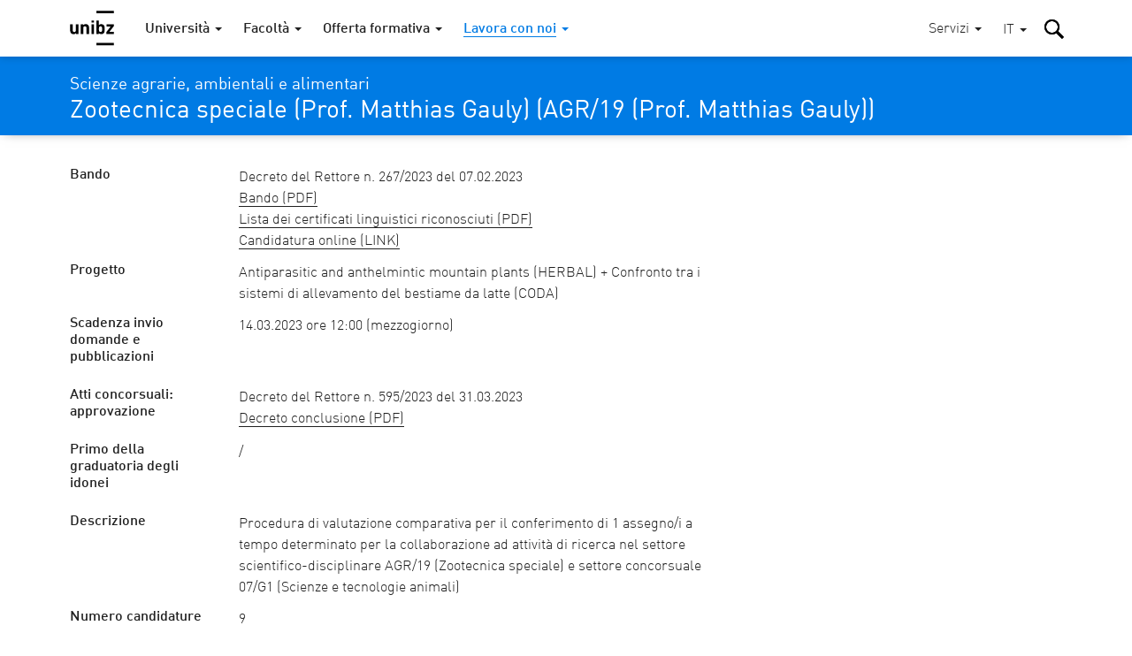

--- FILE ---
content_type: text/html; charset=utf-8
request_url: https://www.unibz.it/it/home/position-calls/positions-for-academic-staff/6292-animal-science-prof-matthias-gauly?group=18
body_size: 11186
content:
<!DOCTYPE html><html lang="it-IT"> <head> <base href="https://www.unibz.it/"><!--[if lte IE 6]></base><![endif]--> <title>Zootecnica speciale (Prof. Matthias Gauly) / Libera Università di Bolzano</title> <meta name="viewport" content="width=device-width,user-scalable=yes,initial-scale=1"><meta http-equiv="X-UA-Compatible" content="IE=edge"><meta name="apple-mobile-web-app-title" content="unibz"><meta name="application-name" content="unibz"><meta name="pageId" content="393"><meta name="generator" content="Silverstripe CMS" />
<meta http-equiv="Content-Type" content="text/html; charset=utf-8" />

    <link rel="alternate" hreflang="de-de" href="https://www.unibz.it/de/home/position-calls/positions-for-academic-staff/" />

    <link rel="alternate" hreflang="en-gb" href="https://www.unibz.it/en/home/position-calls/positions-for-academic-staff/" />

    <link rel="alternate" hreflang="it-it" href="https://www.unibz.it/it/home/position-calls/positions-for-academic-staff/" />

 <link rel="canonical" href="https://www.unibz.it/it/home/position-calls/positions-for-academic-staff/6292-zootecnica-speciale-prof-matthias-gauly?group=18"><meta property="og:type" content="website"><meta property="og:url" content="https://www.unibz.it/it/home/position-calls/positions-for-academic-staff/6292-zootecnica-speciale-prof-matthias-gauly?group=18"><meta name="twitter:url" content="https://www.unibz.it/it/home/position-calls/positions-for-academic-staff/6292-zootecnica-speciale-prof-matthias-gauly?group=18"><meta property="og:locale" content="it_IT">  <meta property="og:title" content="Reclutamento di personale accademico | Zootecnica speciale (Prof. Matthias Gauly)"><meta name="twitter:title" content="Reclutamento di personale accademico | Zootecnica speciale (Prof. Matthias Gauly)">    <meta property="og:image" content="https://www.unibz.it/assets/Images/1-University/unibz-jobs-hiring__FocusFillMaxWyItMC4wMSIsIi0wLjUxIiwxMjAwLDYzMF0.jpg"><meta name="twitter:image" content="https://www.unibz.it/assets/Images/1-University/unibz-jobs-hiring__FocusFillMaxWyItMC4wMSIsIi0wLjUxIiwxMjAwLDYzMF0.jpg">    <meta property="og:description" content="Procedura di valutazione comparativa per il conferimento di 1 assegno/i a tempo determinato per la collaborazione ad attività di ricerca nel settore scientifico-disciplinare AGR/19 (Zootecnica speciale) e settore concorsuale 07/G1 (Scienze e tecnologie animali)"><meta name="twitter:description" content="Procedura di valutazione comparativa per il conferimento di 1 assegno/i a tempo determinato per la collaborazione ad attività di ricerca nel settore scientifico-disciplinare AGR/19 (Zootecnica speciale) e settore concorsuale 07/G1 (Scienze e tecnologie animali)">  <meta name="twitter:card" content="summary_large_image">  <meta property="fb:app_id" content="129752476166">  <link rel="preload" href="_resources/themes/unibz/fonts/DINWebPro.woff" as="font" type="font/woff" crossorigin><link rel="preload" href="_resources/themes/unibz/fonts/DINWebPro-Light.woff" as="font" type="font/woff" crossorigin><link rel="preload" href="_resources/themes/unibz/fonts/DINWebPro-Medium.woff" as="font" type="font/woff" crossorigin>    <meta name="breakpoints-helper" content="bph" class="breakpoints-helper js-breakpoints"><meta name="referrer" content="no-referrer"><meta name="google-site-verification" content="JaftJ11qwjQsvVaJ9oi8A5zb65fcNYEb0L2ep3CD4ns">  <link rel="apple-touch-icon" sizes="57x57" href="_resources/themes/unibz/images/fav/apple-touch-icon-57x57.png"><link rel="apple-touch-icon" sizes="60x60" href="_resources/themes/unibz/images/fav/apple-touch-icon-60x60.png"><link rel="apple-touch-icon" sizes="72x72" href="_resources/themes/unibz/images/fav/apple-touch-icon-72x72.png"><link rel="apple-touch-icon" sizes="76x76" href="_resources/themes/unibz/images/fav/apple-touch-icon-76x76.png"><link rel="apple-touch-icon" sizes="114x114" href="_resources/themes/unibz/images/fav/apple-touch-icon-114x114.png"><link rel="apple-touch-icon" sizes="120x120" href="_resources/themes/unibz/images/fav/apple-touch-icon-120x120.png"><link rel="apple-touch-icon" sizes="144x144" href="_resources/themes/unibz/images/fav/apple-touch-icon-144x144.png"><link rel="apple-touch-icon" sizes="152x152" href="_resources/themes/unibz/images/fav/apple-touch-icon-152x152.png"><link rel="apple-touch-icon" sizes="180x180" href="_resources/themes/unibz/images/fav/apple-touch-icon-180x180.png"><link rel="icon" type="image/png" href="_resources/themes/unibz/images/fav/favicon-32x32.png" sizes="32x32"><link rel="icon" type="image/png" href="_resources/themes/unibz/images/fav/favicon-194x194.png" sizes="194x194"><link rel="icon" type="image/png" href="_resources/themes/unibz/images/fav/favicon-96x96.png" sizes="96x96"><link rel="icon" type="image/png" href="_resources/themes/unibz/images/fav/android-chrome-192x192.png" sizes="192x192"><link rel="icon" type="image/png" href="_resources/themes/unibz/images/fav/favicon-16x16.png" sizes="16x16"><link rel="shortcut icon" href="_resources/themes/unibz/images/fav/favicon.ico"><link rel="manifest" href="_resources/themes/unibz/images/fav/manifest.json"><meta name="msapplication-TileColor" content="#007be4"><meta name="msapplication-TileImage" content="_resources/themes/unibz/images/fav/mstile-144x144.png"><meta name="msapplication-config" content="_resources/themes/unibz/images/fav/browserconfig.xml"><link rel="mask-icon" href="_resources/themes/unibz/images/fav/safari-pinned-tab.svg" color="#007be4"><link rel="preload" href="/_resources/themes/unibz/css/main.css?m=1769344258" as="style">    <link rel="stylesheet" type="text/css" href="/_resources/themes/unibz/css/main.css?m=1769344258" />
</head> <body class="l-frame  " data-token="b4532ed9709cd17d8582fb1406402c92aadf9a36"> <header class="header js-header"><a href="/it/home/position-calls/positions-for-academic-staff/6292-animal-science-prof-matthias-gauly?group=18#MainContent" class="header_skipLink"> Skip to content </a><div class="header_inner l-container">  <h1 class="header_logo"><a class="header_logoLink" href="/it/"><span class="u-sr-only">Libera Università di Bolzano</span>  <svg class="logo " xmlns="http://www.w3.org/2000/svg" viewBox="0 0 65 52"><path d="M38.9 0.2h25.7v3.6H38.9V0.2zM12.6 34.5H9v-1.3c-1 1-2.2 1.5-3.6 1.5 -1.4 0-2.6-0.4-3.5-1.3 -1-1-1.5-2.4-1.5-4.1V20h3.7v8.8c0 0.9 0.3 1.6 0.8 2.1 0.4 0.4 1 0.6 1.6 0.6 0.7 0 1.2-0.2 1.6-0.6 0.5-0.5 0.8-1.1 0.8-2.1V20h3.7V34.5M28.2 34.5h-3.7v-8.8c0-0.9-0.3-1.6-0.8-2.1 -0.4-0.4-1-0.6-1.6-0.6 -0.7 0-1.2 0.2-1.6 0.6 -0.5 0.5-0.8 1.2-0.8 2.1v8.8H16V20h3.6v1.3c1-1 2.2-1.5 3.7-1.5 1.4 0 2.6 0.4 3.5 1.3 1 1 1.5 2.4 1.5 4.1V34.5M31.7 14.6h3.7v2.9h-3.7V14.6zM31.7 20h3.7v14.5h-3.7V20zM51.2 27.2c0 1.5-0.1 2.6-0.2 3.3 -0.2 1.2-0.6 2.1-1.3 2.8 -0.9 0.9-2.1 1.3-3.6 1.3 -1.5 0-2.7-0.5-3.6-1.5v1.4h-3.5V14.7h3.7v6.6c0.9-1 2-1.4 3.5-1.4 1.5 0 2.7 0.4 3.5 1.3 0.7 0.6 1.1 1.6 1.3 2.8C51.1 24.7 51.2 25.8 51.2 27.2M47.5 27.2c0-1.3-0.1-2.2-0.3-2.8 -0.4-0.9-1.1-1.4-2.1-1.4 -1.1 0-1.8 0.5-2.1 1.4 -0.2 0.6-0.3 1.5-0.3 2.8 0 1.3 0.1 2.2 0.3 2.8 0.4 0.9 1.1 1.4 2.1 1.4 1.1 0 1.8-0.5 2.1-1.4C47.4 29.4 47.5 28.5 47.5 27.2M64.6 34.5H53.5v-2.7l6.5-8.5h-6.1V20h10.8v2.8L58 31.3h6.6V34.5M38.9 47.4h25.7V51H38.9V47.4z"/></svg>  </a></h1><div class="header_item header_item-mobile"><a href="/it/home/position-calls/positions-for-academic-staff/6292-animal-science-prof-matthias-gauly?group=18#" role="button" class="header_trigger js-header-toggler" data-target="#MainNav" data-block-scroll aria-label="Seleziona menù principale"><span class="header_triggerBurger"></span></a></div> <div class="nav js-header-target js-nav js-nav-themeItem noindex header_nav" id="MainNav" data-parent-id="#MainNav"><div class="nav_cover js-nav-themeItem noindex"></div><nav class="nav_inner"><ul class="nav_mainList">   <li class="nav_mainItem">       <a class="nav_mainLink js-nav-toggler has-navArrow " data-section="false" href="/it/" data-target="#Item-home-1"  ><span>Università</span></a><div class="nav_subContainer nav_subContainer-main js-nav-target noindex" id="Item-home-1"><ul class="nav_subList nav_subList-main">  <li class="nav_subItem"><a class="nav_subLink nav_subLink-large" href="/it/home/profile/"><span>Profilo</span> </a>  </li>  <li class="nav_subItem"><a class="nav_subLink nav_subLink-large" href="/it/home/organisation/"><span>Organizzazione</span> </a>  </li>  <li class="nav_subItem"><a class="nav_subLink nav_subLink-large" href="/it/home/research/"><span>Ricerca</span> </a>  </li>  <li class="nav_subItem"><a class="nav_subLink nav_subLink-large" href="/it/home/companies-and-partnerships/"><span>Aziende e cooperazioni</span> </a>  </li>  <li class="nav_subItem"><a class="nav_subLink nav_subLink-large" href="/it/home/sunrise-alliance/"><span>Alleanza SUNRISE</span> </a>  </li>  <li class="nav_subItem"><a class="nav_subLink nav_subLink-large" href="/it/home/sustainability-unibz/"><span>Sostenibilità a unibz</span> </a>  </li>  <li class="nav_subItem"><a class="nav_subLink nav_subLink-large" href="/it/home/third-mission/"><span>Terza missione</span> </a>  </li>  <li class="nav_subItem"><a class="nav_subLink nav_subLink-large" href="/it/home/alumni/"><span>Alumni</span> </a>  </li>  <li class="nav_subItem"><a class="nav_subLink nav_subLink-large" href="/it/home/position-calls/"><span>Lavora con noi</span> </a>  </li>  <li class="nav_subItem"><a class="nav_subLink nav_subLink-large" href="/it/home/assignments/"><span>Conferimento incarichi e gare</span> </a>  </li>  <li class="nav_subItem"><a class="nav_subLink nav_subLink-large" href="https://www.unibzmagazine.it"><span>Magazine</span> </a>  </li>  <li class="nav_subItem"><a class="nav_subLink nav_subLink-large" href="/it/home/5x1000/"><span>5x1000 e donazioni</span> </a>  </li>  <li class="nav_subItem"><a class="nav_subLink nav_subLink-large" href="/it/home/quality-assurance/"><span> Assicurazione Qualità</span> </a>  </li>  </ul></div>    </li>  <li class="nav_mainItem">       <a class="nav_mainLink js-nav-toggler has-navArrow " data-section="false" href="/it/faculties/" data-target="#Item-faculties-2"  ><span>Facoltà</span></a><div class="nav_subContainer nav_subContainer-main js-nav-target noindex" id="Item-faculties-2"><ul class="nav_subList nav_subList-main">  <li class="nav_subItem"><a class="nav_subLink nav_subLink-large" href="/it/faculties/agricultural-environmental-food-sciences/"><span>Scienze agrarie, ambientali e alimentari</span> </a>  </li>  <li class="nav_subItem"><a class="nav_subLink nav_subLink-large" href="/it/faculties/design-art/"><span>Design e Arti</span> </a>  </li>  <li class="nav_subItem"><a class="nav_subLink nav_subLink-large" href="/it/faculties/economics-management/"><span>Economia</span> </a>  </li>  <li class="nav_subItem"><a class="nav_subLink nav_subLink-large" href="/it/faculties/education/"><span>Scienze della Formazione</span> </a>  </li>  <li class="nav_subItem"><a class="nav_subLink nav_subLink-large" href="/it/faculties/engineering/"><span>Ingegneria</span> </a>  </li>  </ul></div>    </li>  <li class="nav_mainItem">    <a class="nav_mainLink js-nav-toggler has-navArrow" href="/it/offerta-formativa/" data-target="#SecondaryItem-offerta-formativa-3"><span>Offerta formativa</span></a><div class="nav_subContainer nav_subContainer-main js-nav-target noindex" id="SecondaryItem-offerta-formativa-3"><ul class="nav_subList nav_subList-main">  <li class="nav_subItem nav_subItem-inline">  <a class="nav_subLink nav_subLink-inline has-navArrow js-nav-subToggler" href="/it/faculties/agricultural-environmental-food-sciences/bachelor-food-enogastronomy-sciences/" data-section="false" data-target="#TertiaryItem-Bachelor-0"><span>  Laurea  </span></a><div class="nav_subContainer nav_subContainer-grid js-nav-subTarget noindex" id="TertiaryItem-Bachelor-0"><ul class="nav_subList nav_subList-grid">  <li class="nav_subItem nav_subItem-grid"><a class="nav_subLink" href="/it/faculties/agricultural-environmental-food-sciences/bachelor-food-enogastronomy-sciences/"><span class="u-fw-bold nav_subLabel">AGR</span> <span>  Scienze alimentari ed enogastronomiche  </span></a></li>  <li class="nav_subItem nav_subItem-grid"><a class="nav_subLink" href="/it/faculties/agricultural-environmental-food-sciences/bachelor-sustainable-agriculture-forestry-mountain-environments/"><span class="u-fw-bold nav_subLabel">AGR</span> <span>  Agricoltura sostenibile e Gestione forestale in Ambiente montano  </span></a></li>  <li class="nav_subItem nav_subItem-grid"><a class="nav_subLink" href="/it/faculties/design-art/bachelor-art/"><span class="u-fw-bold nav_subLabel">DES</span> <span>  Design e Arti - Curriculum Arte  </span></a></li>  <li class="nav_subItem nav_subItem-grid"><a class="nav_subLink" href="/it/faculties/design-art/bachelor-design/"><span class="u-fw-bold nav_subLabel">DES</span> <span>  Design e Arti - Curriculum Design  </span></a></li>  <li class="nav_subItem nav_subItem-grid"><a class="nav_subLink" href="/it/faculties/economics-management/bachelor-economics-management/"><span class="u-fw-bold nav_subLabel">ECO</span> <span>  Economia e Management  </span></a></li>  <li class="nav_subItem nav_subItem-grid"><a class="nav_subLink" href="/it/faculties/economics-management/bachelor-economics-politics-ethics/"><span class="u-fw-bold nav_subLabel">ECO</span> <span>  Economia, Politica ed Etica  </span></a></li>  <li class="nav_subItem nav_subItem-grid"><a class="nav_subLink" href="/it/faculties/economics-management/bachelor-tourism-sport-event-management/"><span class="u-fw-bold nav_subLabel">ECO</span> <span>  Management del Turismo, dello Sport e degli Eventi  </span></a></li>  <li class="nav_subItem nav_subItem-grid"><a class="nav_subLink" href="/it/faculties/education/bachelor-communication-sciences-culture/"><span class="u-fw-bold nav_subLabel">EDU</span> <span>  Scienze della Comunicazione e Cultura  </span></a></li>  <li class="nav_subItem nav_subItem-grid"><a class="nav_subLink" href="/it/faculties/education/bachelor-social-education/"><span class="u-fw-bold nav_subLabel">EDU</span> <span>  Scienze dell&#039;Educazione  </span></a></li>  <li class="nav_subItem nav_subItem-grid"><a class="nav_subLink" href="/it/faculties/education/bachelor-social-work/"><span class="u-fw-bold nav_subLabel">EDU</span> <span>  Servizio sociale  </span></a></li>  <li class="nav_subItem nav_subItem-grid"><a class="nav_subLink" href="/it/faculties/engineering/bachelor-computer-science/"><span class="u-fw-bold nav_subLabel">ENG</span> <span>  Informatica  </span></a></li>  <li class="nav_subItem nav_subItem-grid"><a class="nav_subLink" href="/it/faculties/engineering/bachelor-electronic-information-engineering/"><span class="u-fw-bold nav_subLabel">ENG</span> <span>  Ingegneria elettronica e dell’Informazione  </span></a></li>  <li class="nav_subItem nav_subItem-grid"><a class="nav_subLink" href="/it/faculties/engineering/bachelor-industrial-mechanical-engineering/"><span class="u-fw-bold nav_subLabel">ENG</span> <span>  Ingegneria industriale meccanica  </span></a></li>  <li class="nav_subItem nav_subItem-grid"><a class="nav_subLink" href="/it/faculties/engineering/bachelor-informatics-management-digital-business/"><span class="u-fw-bold nav_subLabel">ENG</span> <span>  Informatica e Management delle Aziende digitali  </span></a></li>  <li class="nav_subItem nav_subItem-grid"><a class="nav_subLink" href="/it/faculties/engineering/bachelor-wood-technology/"><span class="u-fw-bold nav_subLabel">ENG</span> <span>  Tecnologie del Legno  </span></a></li>  </ul></div>  </li>  <li class="nav_subItem nav_subItem-inline">  <a class="nav_subLink nav_subLink-inline has-navArrow js-nav-subToggler" href="/it/faculties/agricultural-environmental-food-sciences/master-environmental-management-mountain-areas/" data-section="false" data-target="#TertiaryItem-Master-1"><span>  Laurea magistrale  </span></a><div class="nav_subContainer nav_subContainer-grid js-nav-subTarget noindex" id="TertiaryItem-Master-1"><ul class="nav_subList nav_subList-grid">  <li class="nav_subItem nav_subItem-grid"><a class="nav_subLink" href="/it/faculties/agricultural-environmental-food-sciences/master-environmental-management-mountain-areas/"><span class="u-fw-bold nav_subLabel">AGR</span> <span>  Environmental Management of Mountain Areas  </span></a></li>  <li class="nav_subItem nav_subItem-grid"><a class="nav_subLink" href="/it/faculties/agricultural-environmental-food-sciences/master-food-sciences-innovation-authenticity/"><span class="u-fw-bold nav_subLabel">AGR</span> <span>  Food Sciences for Innovation and Authenticity  </span></a></li>  <li class="nav_subItem nav_subItem-grid"><a class="nav_subLink" href="/it/faculties/agricultural-environmental-food-sciences/master-horticultural-science/"><span class="u-fw-bold nav_subLabel">AGR</span> <span>  Horticultural Science (IMaHS)  </span></a></li>  <li class="nav_subItem nav_subItem-grid"><a class="nav_subLink" href="/it/faculties/agricultural-environmental-food-sciences/master-smart-sustainable-agriculture-systems-mountain-areas/"><span class="u-fw-bold nav_subLabel">AGR</span> <span>  Smart Sustainable Agriculture Systems in Mountain Areas  </span></a></li>  <li class="nav_subItem nav_subItem-grid"><a class="nav_subLink" href="/it/faculties/agricultural-environmental-food-sciences/master-viticulture-enology-wine-marketing/"><span class="u-fw-bold nav_subLabel">AGR</span> <span>  Viticulture, Enology and Wine Marketing  </span></a></li>  <li class="nav_subItem nav_subItem-grid"><a class="nav_subLink" href="/it/faculties/design-art/master-critical-creative-practices/"><span class="u-fw-bold nav_subLabel">DES</span> <span>  Critical Creative Practices  </span></a></li>  <li class="nav_subItem nav_subItem-grid"><a class="nav_subLink" href="/it/faculties/design-art/master-eco-social-design/"><span class="u-fw-bold nav_subLabel">DES</span> <span>  Eco-Social Design  </span></a></li>  <li class="nav_subItem nav_subItem-grid"><a class="nav_subLink" href="/it/faculties/economics-management/master-accounting-finance/"><span class="u-fw-bold nav_subLabel">ECO</span> <span>  Accounting e Finanza  </span></a></li>  <li class="nav_subItem nav_subItem-grid"><a class="nav_subLink" href="/it/faculties/economics-management/master-data-analytics-economics-management/"><span class="u-fw-bold nav_subLabel">ECO</span> <span>  Data Analytics for Economics and Management  </span></a></li>  <li class="nav_subItem nav_subItem-grid"><a class="nav_subLink" href="/it/faculties/economics-management/master-entrepreneurship-innovation/"><span class="u-fw-bold nav_subLabel">ECO</span> <span>  Entrepreneurship and Innovation  </span></a></li>  <li class="nav_subItem nav_subItem-grid"><a class="nav_subLink" href="/it/faculties/economics-management/master-public-policy-innovative-governance/"><span class="u-fw-bold nav_subLabel">ECO</span> <span>  Politiche pubbliche e Governance innovativa  </span></a></li>  <li class="nav_subItem nav_subItem-grid"><a class="nav_subLink" href="/it/faculties/economics-management/master-tourism-management/"><span class="u-fw-bold nav_subLabel">ECO</span> <span>  Tourism Management  </span></a></li>  <li class="nav_subItem nav_subItem-grid"><a class="nav_subLink" href="/it/faculties/education/master-primary-education/"><span class="u-fw-bold nav_subLabel">EDU</span> <span>  Scienze della Formazione primaria  </span></a></li>  <li class="nav_subItem nav_subItem-grid"><a class="nav_subLink" href="/it/faculties/education/master-social-work-social-policy/"><span class="u-fw-bold nav_subLabel">EDU</span> <span>  Lavoro sociale e Politiche sociali  </span></a></li>  <li class="nav_subItem nav_subItem-grid"><a class="nav_subLink" href="/it/faculties/engineering/master-computing-data-science/"><span class="u-fw-bold nav_subLabel">ENG</span> <span>  Computing for Data Science  </span></a></li>  <li class="nav_subItem nav_subItem-grid"><a class="nav_subLink" href="/it/faculties/engineering/master-energy-engineering/"><span class="u-fw-bold nav_subLabel">ENG</span> <span>  Energy Engineering  </span></a></li>  <li class="nav_subItem nav_subItem-grid"><a class="nav_subLink" href="/it/faculties/engineering/master-industrial-mechanical-engineering/"><span class="u-fw-bold nav_subLabel">ENG</span> <span>  Industrial Mechanical Engineering  </span></a></li>  <li class="nav_subItem nav_subItem-grid"><a class="nav_subLink" href="/it/faculties/engineering/master-smart-technologies-sports-health/"><span class="u-fw-bold nav_subLabel">ENG</span> <span>  Smart Technologies for Sports and Health    </span></a></li>  <li class="nav_subItem nav_subItem-grid"><a class="nav_subLink" href="/it/faculties/engineering/master-software-engineering/"><span class="u-fw-bold nav_subLabel">ENG</span> <span>  Software Engineering  </span></a></li>  </ul></div>  </li>  <li class="nav_subItem nav_subItem-inline">  <a class="nav_subLink nav_subLink-inline has-navArrow js-nav-subToggler" href="/it/faculties/agricultural-environmental-food-sciences/master-sustainable-management-geo-hydrological-risk-mountain-areas/" data-section="false" data-target="#TertiaryItem-ExecutiveMaster-2"><span>  Executive Master  </span></a><div class="nav_subContainer nav_subContainer-grid js-nav-subTarget noindex" id="TertiaryItem-ExecutiveMaster-2"><ul class="nav_subList nav_subList-grid">  <li class="nav_subItem nav_subItem-grid"><a class="nav_subLink" href="/it/faculties/agricultural-environmental-food-sciences/master-sustainable-management-geo-hydrological-risk-mountain-areas/"><span class="u-fw-bold nav_subLabel">AGR</span> <span>  Gestione sostenibile del Rischio idro-geologico in Ambienti montani  </span></a></li>  <li class="nav_subItem nav_subItem-grid"><a class="nav_subLink" href="/it/faculties/design-art/1st-level-master-future-art-museums/"><span class="u-fw-bold nav_subLabel">DES</span> <span>  Future of Art Museums – FOAM  </span></a></li>  <li class="nav_subItem nav_subItem-grid"><a class="nav_subLink" href="/it/faculties/economics-management/master-digital-socially-sustainable-human-resources-management/"><span class="u-fw-bold nav_subLabel">ECO</span> <span>  Gestione digitale e socialmente sostenibile delle Risorse umane   </span></a></li>  <li class="nav_subItem nav_subItem-grid"><a class="nav_subLink" href="/it/faculties/economics-management/master-european-public-administration/"><span class="u-fw-bold nav_subLabel">ECO</span> <span>  Amministrazione Pubblica Europea per le nuove Generazioni  </span></a></li>  <li class="nav_subItem nav_subItem-grid"><a class="nav_subLink" href="/it/faculties/education/master-edenspaces/"><span class="u-fw-bold nav_subLabel">EDU</span> <span>  Progettazione di Paesaggi educanti tra Pedagogia, Architettura e Design in Dialogo con la Natura – EDENSPACES  </span></a></li>  <li class="nav_subItem nav_subItem-grid"><a class="nav_subLink" href="/it/faculties/engineering/master-fire-safety-engineering/"><span class="u-fw-bold nav_subLabel">ENG</span> <span>  Fire Safety Engineering  </span></a></li>  </ul></div>  </li>  <li class="nav_subItem nav_subItem-inline">  <a class="nav_subLink nav_subLink-inline has-navArrow js-nav-subToggler" href="/it/faculties/agricultural-environmental-food-sciences/phd-in-food-engineering-and-biotechnology/" data-section="false" data-target="#TertiaryItem-PhD-3"><span>  Dottorato di ricerca  </span></a><div class="nav_subContainer nav_subContainer-grid js-nav-subTarget noindex" id="TertiaryItem-PhD-3"><ul class="nav_subList nav_subList-grid">  <li class="nav_subItem nav_subItem-grid"><a class="nav_subLink" href="/it/faculties/agricultural-environmental-food-sciences/phd-in-food-engineering-and-biotechnology/"><span class="u-fw-bold nav_subLabel">AGR</span> <span>  Food Engineering and Biotechnology  </span></a></li>  <li class="nav_subItem nav_subItem-grid"><a class="nav_subLink" href="/it/faculties/agricultural-environmental-food-sciences/phd-mountain-environment-agriculture/"><span class="u-fw-bold nav_subLabel">AGR</span> <span>  Mountain Environment and Agriculture  </span></a></li>  <li class="nav_subItem nav_subItem-grid"><a class="nav_subLink" href="/it/faculties/design-art/phd-experimental-research-design-art-technologies/"><span class="u-fw-bold nav_subLabel">DES</span> <span>  Experimental Research through Design, Art and Technologies  </span></a></li>  <li class="nav_subItem nav_subItem-grid"><a class="nav_subLink" href="/it/faculties/economics-management/phd-economics-finance/"><span class="u-fw-bold nav_subLabel">ECO</span> <span>  Economics and Finance  </span></a></li>  <li class="nav_subItem nav_subItem-grid"><a class="nav_subLink" href="/it/faculties/economics-management/phd-in-management/"><span class="u-fw-bold nav_subLabel">ECO</span> <span>  Management  </span></a></li>  <li class="nav_subItem nav_subItem-grid"><a class="nav_subLink" href="/it/faculties/education/phd-education-social-sciences/"><span class="u-fw-bold nav_subLabel">EDU</span> <span>  Scienze Educative e Sociali  </span></a></li>  <li class="nav_subItem nav_subItem-grid"><a class="nav_subLink" href="/it/faculties/education/phd-linguistics/"><span class="u-fw-bold nav_subLabel">EDU</span> <span>  Linguistica  </span></a></li>  <li class="nav_subItem nav_subItem-grid"><a class="nav_subLink" href="/it/faculties/engineering/phd-advanced-systems-engineering/"><span class="u-fw-bold nav_subLabel">ENG</span> <span>  Advanced-Systems Engineering  </span></a></li>  <li class="nav_subItem nav_subItem-grid"><a class="nav_subLink" href="/it/faculties/engineering/phd-computer-science/"><span class="u-fw-bold nav_subLabel">ENG</span> <span>  Computer Science  </span></a></li>  <li class="nav_subItem nav_subItem-grid"><a class="nav_subLink" href="/it/faculties/engineering/phd-sustainable-energy-technologies/"><span class="u-fw-bold nav_subLabel">ENG</span> <span>  Sustainable Energy and Technologies  </span></a></li>  </ul></div>  </li>  <li class="nav_subItem nav_subItem-inline">  <a class="nav_subLink nav_subLink-inline has-navArrow js-nav-subToggler" href="/it/faculties/education/training-courses-60-cfu/" data-section="false" data-target="#TertiaryItem-LifelongLearning-4"><span>  Apprendimento permanente  </span></a><div class="nav_subContainer nav_subContainer-grid js-nav-subTarget noindex" id="TertiaryItem-LifelongLearning-4"><ul class="nav_subList nav_subList-grid">  <li class="nav_subItem nav_subItem-grid"><a class="nav_subLink" href="/it/faculties/education/training-courses-60-cfu/"><span class="u-fw-bold nav_subLabel">EDU</span> <span>  Percorsi di Formazione iniziale dei Docenti della Scuola secondaria di primo e secondo Grado in Lingua Italiana  </span></a></li>  <li class="nav_subItem nav_subItem-grid"><a class="nav_subLink" href="/it/faculties/education/antropolad/"><span class="u-fw-bold nav_subLabel">EDU</span> <span>  Corso di alta formazione in Lingua e Cultura ladina e Antropologia alpina (ANTROPOLAD)  </span></a></li>  <li class="nav_subItem nav_subItem-grid"><a class="nav_subLink" href="/it/faculties/education/training-course-teaching-qualification-procedure/"><span class="u-fw-bold nav_subLabel">EDU</span> <span>  Percorso formativo per la Procedura Abilitante  </span></a></li>  <li class="nav_subItem nav_subItem-grid"><a class="nav_subLink" href="/it/faculties/education/training-course-substantial-suitability/"><span class="u-fw-bold nav_subLabel">EDU</span> <span>  Percorso formativo per l’Idoneità Sostanziale  </span></a></li>  <li class="nav_subItem nav_subItem-grid"><a class="nav_subLink" href="/it/faculties/education/training-course-primary-school-german-teachers/"><span class="u-fw-bold nav_subLabel">EDU</span> <span>  Corso di formazione per insegnanti di tedesco seconda lingua della scuola primaria in lingua italiana della Provincia di Bolzano  </span></a></li>  <li class="nav_subItem nav_subItem-grid"><a class="nav_subLink" href="/it/faculties/education/teaching-children-special-needs/"><span class="u-fw-bold nav_subLabel">EDU</span> <span>  Percorsi di specializzazione per il sostegno agli alunni e alle alunne con disabilità della scuola dell’infanzia e primaria e della scuola secondaria di I e II grado  </span></a></li>  <li class="nav_subItem nav_subItem-grid"><a class="nav_subLink" href="/it/faculties/engineering/edih-training-artificial-intelligence/"><span class="u-fw-bold nav_subLabel">ENG</span> <span>  EDIH Training - Intelligenza Artificiale  </span></a></li>  <li class="nav_subItem nav_subItem-grid"><a class="nav_subLink" href="/it/faculties/further-courses/studium-generale/"><span class="u-fw-bold nav_subLabel">LLL</span> <span>  Studium Generale  </span></a></li>  <li class="nav_subItem nav_subItem-grid"><a class="nav_subLink" href="/it/faculties/further-courses/senior-students/"><span class="u-fw-bold nav_subLabel">LLL</span> <span>  Senior Students  </span></a></li>  <li class="nav_subItem nav_subItem-grid"><a class="nav_subLink" href="/it/faculties/further-courses/junior-uni/"><span class="u-fw-bold nav_subLabel">LLL</span> <span>  Junior Uni  </span></a></li>  </ul></div>  </li>  </ul></div>    </li>      <li class="nav_mainItem">     <a class="nav_mainLink js-nav-toggler has-navArrow nav_mainLink-theme is-section" data-section="true" href="/it/home/position-calls/" data-target="#Item-position-calls-392"  data-theme="true"  ><span>Lavora con noi</span></a><div class="nav_subContainer nav_subContainer-main js-nav-target noindex" id="Item-position-calls-392"><ul class="nav_subList nav_subList-main">  <li class="nav_subItem"><a class="nav_subLink nav_subLink-large is-current" href="/it/home/position-calls/positions-for-academic-staff/"><span>Reclutamento di personale accademico</span> </a>  </li>  <li class="nav_subItem"><a class="nav_subLink nav_subLink-large is-link" href="/it/home/position-calls/positions-for-administrative-staff/"><span>Reclutamento di personale amministrativo</span> </a>  </li>  <li class="nav_subItem"><a class="nav_subLink nav_subLink-large is-link" href="/it/home/position-calls/technical-requirements/"><span>Requisiti tecnici</span> </a>  </li>  </ul></div>  </li>      <li class="nav_mainItem nav_mainItem-push">     <a class="nav_mainLink js-nav-toggler has-navArrow nav_mainLink-utility" data-section="false" href="/it/services/" data-target="#Item-services-6"  ><span>Servizi</span></a><div class="nav_subContainer nav_subContainer-main js-nav-target noindex" id="Item-services-6"><ul class="nav_subList nav_subList-main">  <li class="nav_subItem"><a class="nav_subLink nav_subLink-large" href="/it/services/orientation/"><span>Orientamento</span> </a>  </li>  <li class="nav_subItem"><a class="nav_subLink nav_subLink-large" href="/it/services/info-for-students/"><span>Info per studenti e studentesse unibz</span> </a>  </li>  <li class="nav_subItem"><a class="nav_subLink nav_subLink-large" href="/it/services/orientation/studying-without-barriers/"><span>Studiare senza barriere</span> </a>  </li>  <li class="nav_subItem"><a class="nav_subLink nav_subLink-large" href="/it/services/orientation/students-with-children/"><span>Studiare con figli</span> </a>  </li>  <li class="nav_subItem"><a class="nav_subLink nav_subLink-large" href="/it/applicants/international/incoming-exchange-students/"><span>Incoming Exchange Students</span> </a>  </li>  <li class="nav_subItem"><a class="nav_subLink nav_subLink-large" href="https://my.scientificnet.org/"><span>My SNS (Portale Student*)</span> </a>  </li>  <li class="nav_subItem"><a class="nav_subLink nav_subLink-large" href="/it/services/press/"><span>Stampa</span> </a>  </li>  <li class="nav_subItem"><a class="nav_subLink nav_subLink-large" href="/it/services/library/"><span>Biblioteca</span> </a>  </li>  <li class="nav_subItem"><a class="nav_subLink nav_subLink-large" href="/it/services/language-centre/"><span>Centro linguistico</span> </a>  </li>  <li class="nav_subItem"><a class="nav_subLink nav_subLink-large" href="/it/services/ict-services/"><span>Servizi ICT</span> </a>  </li>  <li class="nav_subItem"><a class="nav_subLink nav_subLink-large" href="/it/services/unishop/"><span>unishop</span> </a>  </li>  <li class="nav_subItem"><a class="nav_subLink nav_subLink-large" href="/it/services/event-management-lecture-halls/"><span>Organizzazione eventi e gestione spazi</span> </a>  </li>  <li class="nav_subItem"><a class="nav_subLink nav_subLink-large" href="/it/services/recognition-foreign-qualifications/"><span>Riconoscimento titoli esteri</span> </a>  </li>  <li class="nav_subItem"><a class="nav_subLink nav_subLink-large" href="/it/timetable/"><span>Orari delle lezioni</span> </a>  </li>  </ul></div>  </li>   </ul></nav></div>  <div class="header_item header_item-first"> <div class="langDropdown noindex">   <a href="/it/home/position-calls/positions-for-academic-staff/6292-animal-science-prof-matthias-gauly?group=18#" role="button" class="langDropdown_trigger js-header-toggler has-navArrow" data-target="#MainLang"><span class="u-sr-only">Seleziona la lingua. Lingua attuale: IT</span><span aria-hidden="true">IT</span> </a>  <ul class="langDropdown_list js-header-target" id="MainLang">      <li class="langDropdown_item"><a class="langDropdown_link" href="/de/home/position-calls/positions-for-academic-staff/6292-animal-science-prof-matthias-gauly?group=18" rel="alternate" hreflang="de-de" aria-label="Auf Deutsch"><span aria-hidden="true">DE</span></a></li>      <li class="langDropdown_item"><a class="langDropdown_link" href="/en/home/position-calls/positions-for-academic-staff/6292-animal-science-prof-matthias-gauly?group=18" rel="alternate" hreflang="en-gb" aria-label="In English"><span aria-hidden="true">EN</span></a></li>          </ul></div> </div><div class="header_item header_item-second"><a href="/it/home/position-calls/positions-for-academic-staff/6292-animal-science-prof-matthias-gauly?group=18#" role="button" class="header_trigger js-header-toggler"  data-target="#MainSearch" data-focus-element=".js-focus-target" aria-label="Seleziona la ricerca"> <svg class="icon icon-search-black header_triggerIcon u-pull-top-quarter"  >  <use xlink:href="_resources/themes/unibz/images/sprite_icons.svg#search-black"></use></svg> <span class="header_triggerBurger header_triggerBurger-closeOnly"></span> </a> <div id="MainSearch" class="mainSearch js-search js-header-target"  data-index="www_unibz_it_n5aq1k2qev_pages_" data-application="N5AQ1K2QEV" data-apikey="e3be08ec2bd482d4db77321b2aecab0e"  ><div class="l-container">  <form class="mainSearch_form" action="https://www.google.de/search" method="get" target="_blank"><input type="text" name="q" class="mainSearch_input js-focus-target" placeholder="Cerca..." autocomplete="off"> <input type="hidden" name="sitesearch" value="https://www.unibz.it/">  <button class="mainSearch_btn" type="submit"> <svg class="icon icon-search-white "  >  <use xlink:href="_resources/themes/unibz/images/sprite_icons.svg#search-white"></use></svg> <span class="u-sr-only"> Cerca </span></button></form><!-- Search results template --><script type="application/javascript" src="/_resources/vendor/unibz/framework/thirdparty/jquery/jquery.js?m=1769344258"></script>
<script type="application/javascript" src="/_resources/themes/unibz/js/vendor/iframemanager.js?m=1769344258"></script>
<script type="application/javascript" src="/_resources/themes/unibz/js/main.js?m=1769344258"></script>
<script id="searchResults" type="text/x-dot-template"><div class="mainSearch_resultsHeader">
        <div class="l-container typography">
          <span>{{=it.totalCount}} Risultati per "{{=it.query}}"</span>
        </div>
      </div>
      <div class="l-container typography">
        {{ if(it.hits.length > 0){ }}
          {{ for (var i = 0; i < it.hits.length; i++) { var hit = it.hits[i]; }}
            <div class="mainSearch_resultItem">
              <a href="{{=hit.url}}" class="mainSearch_resultLink">
                  <h4 class="mainSearch_resultTitle">{{=hit.title}}</h4>
                  <p class="mainSearch_resultExcerpt">{{=hit.excerpt}}</p>
              </a>
            </div>
          {{ } }}
          {{ if(it.hasMoreResults){ }}
            <div class="mainSearch_loadMoreContainer">
              <button class="mainSearch_loadMoreBtn js-load-more" type="button"> Carica più risultati </button>
            </div>
          {{ } }}
        {{ } else { }}
          <div class="mainSearch_resultItem"> Nessun risultato </div>
        {{ } }}
      </div></script><!-- Search Results Container --><div class="mainSearch_results"><div class="mainSearch_resultsContainer"></div></div></form></div></div> </div></div></header> <main class="l-main" id="MainContent"><div class="l-sectionLarge"><div class="heroSmall u-bg-theme"><div class="l-container">  <p class="heroSmall_label">Scienze agrarie, ambientali e alimentari</p> <h1 class="heroSmall_title"><a href="/it/home/position-calls/positions-for-academic-staff/?group=18">Zootecnica speciale (Prof. Matthias Gauly) (AGR/19 (Prof. Matthias Gauly))</a></h1>  </div></div></div><div class="l-section"><div class="l-container">        <div class="typography"><div class="g-row">   <div class="g g-12 g-3@md g-2@lg"><p class="u-push-btm-none u-lh-sm u-push-btm@md"><b>Bando</b></p></div><div class="g g-12 g-9@md g-6@lg">  <p>Decreto del Rettore n. 267/2023 del 07.02.2023</p>       <div class="u-push-btm-half u-pull-top-half">  <p class="u-push-btm-none u-push-rgt-half"><a href="https://webservices.scientificnet.org/rest/uisdata/api/v1/tenders/attachments/65182" target="_blank"><span>  Bando <span class="u-tt-uppercase">(pdf)</span>  </span></a></p>  <p class="u-push-btm-none u-push-rgt-half"><a href="https://webservices.scientificnet.org/rest/uisdata/api/v1/tenders/attachments/65185" target="_blank"><span>  Lista dei certificati linguistici riconosciuti <span class="u-tt-uppercase">(pdf)</span>  </span></a></p>  <p class="u-push-btm-none u-push-rgt-half"><a href="https://unibz.elixforms.it/rwe2/module_preview.jsp?MODULE_TAG=ValutazioneAR_23_267&amp;ELANG=it" target="_blank"><span>  Candidatura online <span class="u-tt-uppercase">(link)</span>  </span></a></p>  </div>    </div></div></div>   <div class="typography"><div class="g-row">   <div class="g g-12 g-3@md g-2@lg"><p class="u-push-btm-none u-lh-sm u-push-btm@md"><b>Progetto</b></p></div><div class="g g-12 g-9@md g-6@lg">  <p>Antiparasitic and anthelmintic mountain plants (HERBAL) + Confronto tra i sistemi di allevamento del bestiame da latte (CODA)</p>         </div></div></div>    <div class="typography"><div class="g-row">   <div class="g g-12 g-3@md g-2@lg"><p class="u-push-btm-none u-lh-sm u-push-btm@md"><b>Scadenza invio domande e pubblicazioni</b></p></div><div class="g g-12 g-9@md g-6@lg">  <p>14.03.2023 ore 12:00 (mezzogiorno)</p>         </div></div></div>      <div class="typography"><div class="g-row">   <div class="g g-12 g-3@md g-2@lg"><p class="u-push-btm-none u-lh-sm u-push-btm@md"><b>Atti concorsuali: approvazione</b></p></div><div class="g g-12 g-9@md g-6@lg">  <p>Decreto del Rettore n. 595/2023 del 31.03.2023</p>       <div class="u-push-btm-half u-pull-top-half">  <p class="u-push-btm-none u-push-rgt-half"><a href="https://webservices.scientificnet.org/rest/uisdata/api/v1/tenders/attachments/66070" target="_blank"><span>  Decreto conclusione <span class="u-tt-uppercase">(pdf)</span>  </span></a></p>  </div>    </div></div></div>   <div class="typography"><div class="g-row">   <div class="g g-12 g-3@md g-2@lg"><p class="u-push-btm-none u-lh-sm u-push-btm@md"><b>Primo della graduatoria degli idonei</b></p></div><div class="g g-12 g-9@md g-6@lg">  <p>/</p>         </div></div></div>    <div class="typography"><div class="g-row">   <div class="g g-12 g-3@md g-2@lg"><p class="u-push-btm-none u-lh-sm u-push-btm@md"><b>Descrizione</b></p></div><div class="g g-12 g-9@md g-6@lg">  <p>Procedura di valutazione comparativa per il conferimento di 1 assegno/i a tempo determinato per la collaborazione ad attività di ricerca nel settore scientifico-disciplinare AGR/19 (Zootecnica speciale) e settore concorsuale 07/G1 (Scienze e tecnologie animali)</p>         </div></div></div>    <div class="typography"><div class="g-row"><div class="g g-12 g-3@md g-2@lg"><p class="u-push-btm-none u-lh-sm u-push-btm@md"><b>Numero candidature</b></p></div><div class="g g-12 g-9@md g-6@lg">  9  </div>  </div></div>    </div></div></main>  <footer id="Organism-Footer" class="footer u-bg-theme"><div class="l-container"> <h2 class="u-sr-only">
  
    <span>Ufficio Personale accademico</span>
  
</h2> <p class="u-h3 u-push-btm u-push-btm-double@lg">Ufficio Personale accademico</p>    <div id="581-Department-25" class="g-row g-clear-2@sm g-clear-4@lg u-push-btm u-pbi-avoid">  <div id="581-Address-120560" class="g g-6@sm g-3@lg u-push-btm-half u-d-none@print"><p>                      <img class="u-img-full lazyload"  src="https://webservices.scientificnet.org/rest/uisdata/api/v1/seats/130/image?w=75&amp;h=56" data-src="https://webservices.scientificnet.org/rest/uisdata/api/v1/seats/130/image?w=335&amp;h=251" loading="lazy"  data-srcset="https://webservices.scientificnet.org/rest/uisdata/api/v1/seats/130/image?w=670&amp;h=503 2x" alt="Piazzetta Franz Innerhofer, 8">                  </p></div>  <div class="g g-6@sm g-3@lg u-push-btm-half"><p class="u-fw-bold">  <a href="/it/home/organisation/personnel-academic-staff/" class="u-td-underline">Ufficio Personale accademico</a>  </p>   <address class="u-pull-top-half">Piazzetta Franz Innerhofer, 8<br>Italia - 39100, Bolzano  <br>Tel <a href="tel:+39 0471 011300">+39 0471 011300</a>     <br><a href="&#109;&#x61;&#105;&#x6c;&#116;&#x6f;&#58;&#x70;&#101;&#x72;&#115;&#x6f;&#110;&#x6e;&#101;&#x6c;&#95;&#x61;&#99;&#x61;&#100;&#x65;&#109;&#x69;&#99;&#x40;&#112;&#x65;&#99;&#x2e;&#117;&#x6e;&#105;&#x62;&#122;&#x2e;&#105;&#x74;">&#112;&#x65;&#114;&#x73;&#111;&#x6e;&#110;&#x65;&#108;&#x5f;&#97;&#x63;&#97;&#x64;&#101;&#x6d;&#105;&#x63;&#64;&#x70;&#101;&#x63;&#46;&#x75;&#110;&#x69;&#98;&#x7a;&#46;&#x69;&#116;</a>  <br><a href="&#109;&#x61;&#105;&#x6c;&#116;&#x6f;&#58;&#x70;&#101;&#x72;&#115;&#x6f;&#110;&#x6e;&#101;&#x6c;&#95;&#x61;&#99;&#x61;&#100;&#x65;&#109;&#x69;&#99;&#x40;&#117;&#x6e;&#105;&#x62;&#122;&#x2e;&#105;&#x74;">&#112;&#x65;&#114;&#x73;&#111;&#x6e;&#110;&#x65;&#108;&#x5f;&#97;&#x63;&#97;&#x64;&#101;&#x6d;&#105;&#x63;&#64;&#x75;&#110;&#x69;&#98;&#x7a;&#46;&#x69;&#116;</a>   </address>   </div>    <div class="g g-6@sm g-3@lg u-push-btm u-d-none@print"> <a class="embed embed-3:2 " href="https://maps.google.com?saddr=My+Location&daddr=46.4979436,11.3494322" target="_blank" style="background: url(/assets/External/Maps/map_97146.jpg) no-repeat 50%; background-size: 688px auto;" title="Ufficio Personale accademico"></a> </div>     <div class="g g-6@sm g-3@lg u-push-btm-half"><p><b>Orari di apertura</b><br>Lu, Ma, Me 10:00-12:00<br>
Gio: 14:00-16:00<br>
Ven: solo online, 10:00 - 12:00
</p></div>  </div>    <div class="g-row u-d-none@print"><div class="g g-7@sm g-6@lg u-push-btm">  <div class="social"><ul class="social_list">  <li class="social_item"><a class="social_link" target="_blank" href="https://www.facebook.com/unibz"> <svg class="icon icon-facebook-brand social_icon"  >  <use xlink:href="_resources/themes/unibz/images/sprite_icons.svg#facebook-brand"></use></svg> <span class="u-sr-only"> Facebook </span></a></li>   <li class="social_item"><a class="social_link" target="_blank" href="https://www.instagram.com/unibz"> <svg class="icon icon-instagram-brand social_icon"  >  <use xlink:href="_resources/themes/unibz/images/sprite_icons.svg#instagram-brand"></use></svg> <span class="u-sr-only"> Instagram </span></a></li>    <li class="social_item"><a class="social_link" target="_blank" href="https://bsky.app/profile/unibz.bsky.social"> <svg class="icon icon-bluesky-brand social_icon"  >  <use xlink:href="_resources/themes/unibz/images/sprite_icons.svg#bluesky-brand"></use></svg> <span class="u-sr-only"> BlueSky </span></a></li>   <li class="social_item"><a class="social_link" target="_blank" href="https://www.linkedin.com/company/833389"> <svg class="icon icon-linkedin-brand social_icon"  >  <use xlink:href="_resources/themes/unibz/images/sprite_icons.svg#linkedin-brand"></use></svg> <span class="u-sr-only"> Linkedin </span></a></li>   <li class="social_item"><a class="social_link" target="_blank" href="https://www.youtube.com/channel/UCWRr0vMGqdmyqzdm3bNGY4Q"> <svg class="icon icon-youtube-brand social_icon"  >  <use xlink:href="_resources/themes/unibz/images/sprite_icons.svg#youtube-brand"></use></svg> <span class="u-sr-only"> Youtube </span></a></li>   <li class="social_item"><a class="social_link" target="_blank" href="https://www.tiktok.com/@unibz"> <svg class="icon icon-tiktok-brand social_icon"  >  <use xlink:href="_resources/themes/unibz/images/sprite_icons.svg#tiktok-brand"></use></svg> <span class="u-sr-only"> TikTok </span></a></li>   <li class="social_item"><a class="social_link" target="_blank" href="https://open.spotify.com/user/4tn8odelx4opj8gay7q17lh0a"> <svg class="icon icon-spotify-brand social_icon"  >  <use xlink:href="_resources/themes/unibz/images/sprite_icons.svg#spotify-brand"></use></svg> <span class="u-sr-only"> Spotify </span></a></li>   <li class="social_item"><a class="social_link" target="_blank" href="https://api.whatsapp.com/send/?phone=390471012100&amp;text&amp;type=phone_number&amp;app_absent=0"> <svg class="icon icon-whatsapp-brand social_icon"  >  <use xlink:href="_resources/themes/unibz/images/sprite_icons.svg#whatsapp-brand"></use></svg> <span class="u-sr-only"> Whatsapp </span></a></li>  </ul></div>  </div><div class="g g-5@sm g-6@lg u-push-btm">   <p class="u-push-btm-none u-padd-top-4@md"><a class="btn btn-alt btn-sm u-pull-top-2 u-pull-top-none@sm" href="https://subscribe.newsletter2go.com/?n2g=dfky75nr-fvcnlldf-140"> Iscriviti </a><strong class="u-d-ibl u-push-btm-quarter u-push-lft-quarter u-push-rgt-quarter"> alla newsletter di unibz </strong></p>  </div></div>  <div class="g-row"><div class="g g-12"><p class="u-padd-top-half">   <a class="u-d-ibl u-push-rgt u-push-btm-half u-td-underline u-d-none@print" href="/it/legal/privacy/">Privacy</a>  <a class="u-d-ibl u-push-rgt u-push-btm-half u-td-underline u-d-none@print" href="/it/legal/cookie-policy/">Cookie Policy</a>  <a class="u-d-ibl u-push-rgt u-push-btm-half u-td-underline u-d-none@print" href="/it/legal/imprint/">Imprint</a>  <a class="u-d-ibl u-push-rgt u-push-btm-half u-td-underline u-d-none@print" href="/it/home/position-calls/">Lavora con noi</a>  <a class="u-d-ibl u-push-rgt u-push-btm-half u-td-underline u-d-none@print" href="/it/legal/amministrazione-trasparente/">Amministrazione trasparente</a>  <a class="u-d-ibl u-push-rgt u-push-btm-half u-td-underline u-d-none@print" href="/it/legal/diploma-supplement/">Diploma supplement</a>  <a class="u-d-ibl u-push-rgt u-push-btm-half u-td-underline u-d-none@print" href="https://ole.unibz.it/?lang=en">OLE (Open Learning Environment)</a>  <a class="u-d-ibl u-push-rgt u-push-btm-half u-td-underline u-d-none@print" href="/it/legal/erasmus/">Erasmus Charter (ECHE)</a>  <a class="u-d-ibl u-push-rgt u-push-btm-half u-td-underline u-d-none@print" href="https://records.unibz.it/albo_online">Albo online</a>  <a class="u-d-ibl u-push-rgt u-push-btm-half u-td-underline u-d-none@print" href="https://mysignins.microsoft.com/security-info/password/change">Cambiare password </a>  <a class="u-d-ibl u-push-rgt u-push-btm-half u-td-underline u-d-none@print" href="https://form.agid.gov.it/view/8010b502-7db9-41ca-b29e-734f6cb16a75">Dichiarazione di accessibilità</a>  <a class="u-d-ibl u-push-rgt u-push-btm-half u-td-underline u-d-none@print" href="/it/home/5x1000/">5x1000 e donazioni</a>    <a class="u-d-ibl u-push-rgt u-push-btm-half u-td-underline u-d-none@print" href="/it/sitemap/">Sitemap</a>  <a class="u-d-ibl u-push-rgt u-push-btm-half u-td-underline u-d-none@print" href="/it/help/wireless/">Wireless</a>  <a class="u-d-ibl u-push-rgt u-push-btm-half u-td-underline u-d-none@print" href="/it/legal/amministrazione-trasparente/fatturazione-elettronica/">Fatturazione Elettronica</a>  <a class="u-d-ibl u-push-rgt u-push-btm-half u-td-underline u-d-none@print" href="/it/services/disabled-students/">Studiare senza barriere</a>  <a class="u-d-ibl u-push-rgt u-push-btm-half u-td-underline u-d-none@print" href="https://guide.unibz.it/it/life-on-campus/equal-opportunities/stay-safe-at-unibz/">Sicuri*e in unibz</a>   </p></div></div>    <div class="g-row u-push-btm-oneAndHalf"><div class="g g-6@lg"><p class="u-push-top-quarter"><span>© 2026 Libera Università di Bolzano • Codice fiscale: 94060760215</span></p></div><div class="g g-6@lg js-emergency"><a class="btn btn-alt btn-sm u-float-rgt js-emergency-open" href="/it/home/position-calls/positions-for-academic-staff/6413-lehrauftrag-ak-j-2023-2024?group=22#"> <svg class="icon icon-warning emergency_icon"  >  <use xlink:href="_resources/themes/unibz/images/sprite_icons.svg#warning"></use></svg> Reperibilità per emergenze </a><div class="emergency"><div class="emergency_inner l-container"><h2 class="u-push-btm"><svg class="icon icon-warning emergency_icon"  >  <use xlink:href="_resources/themes/unibz/images/sprite_icons.svg#warning"></use></svg>&nbsp;Reperibilità per emergenze</h2> <p><strong>Sono considerati casi di emergenza gli incidenti in cui un intervento immediato consente di ridurre o prevenire danni a persone o edifici o arredi (pericolo imminente!).</strong><br><br>Se hai bisogno di aiuto in uno dei campus di unibz, puoi contattare il nostro personale 24 ore su 24, 7 giorni su 7, chiamando uno dei seguenti numeri.<br/><br/>Bolzano centro e NOI Techpark Bolzano: <a href="tel:+390471011011" class="u-td-underline">+39 0471 011011</a><br/>Laboratori Bolzano centro e NOI Techpark Bolzano: <a href="tel:+390471012012" class="u-td-underline">+39 0471 012012</a><br/>Bressanone e Brunico: <a href="tel:+390472010010" class="u-td-underline">+39 0472 010010</a><br/><br/>In caso di emergenza con pericolo di vita, chiamare il <a href="tel:112" class="u-td-underline">112</a>.</p> <a class="btn btn-alt btn-sm u-push-top u-push-btm-half u-push-btm-double@lg js-emergency-close" href="/it/home/position-calls/positions-for-academic-staff/6413-lehrauftrag-ak-j-2023-2024?group=22#"> <svg class="icon icon-close emergency_icon"  >  <use xlink:href="_resources/themes/unibz/images/sprite_icons.svg#close"></use></svg> Reperibilità per emergenze </a></div></div></div></div>  </div></footer>   <div class="comForm js-comForm"><a class="comForm_trigger js-comForm_trigger" role="button" href="/it/home/position-calls/positions-for-academic-staff/6292-animal-science-prof-matthias-gauly?group=18#"><span class="comForm_triggerIcon"> <svg class="icon icon-feedback u-pull-top-4"  >  <use xlink:href="_resources/themes/unibz/images/sprite_icons.svg#feedback"></use></svg> </span><span class="comForm_triggerLabel"> Richiesta info </span></a></div><script type="text/plain" data-category="chat">window.chatwootSettings = {
      "locale": "it_IT",
      "position":"left",
      "type":"standard",
      "launcherTitle":"Chat with us",
      "hideMessageBubble": "false"
    };
    (function(d,t) {
      var BASE_URL="https://chat.unibz.it";
      var g=d.createElement(t),s=d.getElementsByTagName(t)[0];
      g.src=BASE_URL+"/packs/js/sdk.js";
      g.defer = true;
      g.async = true;
      s.parentNode.insertBefore(g,s);
      g.onload=function(){
        window.chatwootSDK.run({
          websiteToken: 'nR83UjTDAtZW1uGefDLeHwPK',
          baseUrl: BASE_URL
        });
      }
    })(document,"script");</script>  <!--[if lte IE 9]>
  <div id="BrowserWarning" class="u-bg-theme u-padd-vert">
    <div class="l-container">
      <div class="typography typography-inverse">
        <h3>Avviso!</h3> <p>Il tuo browser è <em>vecchiotto!</em> <a href="http://browsehappy.com/">Esegui un upgrade o cambia browser</a> per accedere a questo sito.</p> </div>
    </div>
  </div>
<![endif]--><noscript><div id="BrowserWarning" class="u-bg-theme u-padd-vert"><div class="l-container"><div class="typography typography-inverse noindex"><h3>Attenzione!</h3> <p>Per un funzionamento corretto è necessario JavaScript. Trovi qui <a href="http://www.enable-javascript.com/en/" target="_blank"> le istruzioni su come abilitare JavaScript nel tuo browser</a>.</p> </div></div></div></noscript>  <!--<Prod>--><script type="text/plain" data-category="statistics" async src="https://siteimproveanalytics.com/js/siteanalyze_6119747.js"></script>  <!--</Prod>--><script type="text/javascript" src="/_Incapsula_Resource?SWJIYLWA=719d34d31c8e3a6e6fffd425f7e032f3&ns=1&cb=634602131" async></script></body></html>

--- FILE ---
content_type: image/svg+xml
request_url: https://www.unibz.it/_resources/themes/unibz/images/sprite_icons.svg
body_size: 6123
content:
<svg xmlns="http://www.w3.org/2000/svg" xmlns:xlink="http://www.w3.org/1999/xlink"><defs><radialGradient id="gradienti1MFE14enh" gradientUnits="userSpaceOnUse" cx="4.64" cy="15.97" r="13.13"><stop offset="0%" stop-color="#ffd776"/><stop offset="24.63%" stop-color="#f3a554"/><stop offset="37.93%" stop-color="#f15c3c"/><stop offset="53.94%" stop-color="#d94867"/><stop offset="69.95%" stop-color="#c32f87"/><stop offset="91.22%" stop-color="#7d63a7"/><stop offset="98.52%" stop-color="#5c6cb3"/></radialGradient><radialGradient id="gradienti1vPuy3lQG" gradientUnits="userSpaceOnUse" cx="6.27" cy="12.1" r="8.99"><stop offset="0%" stop-color="#ffd776"/><stop offset="24.63%" stop-color="#f3a554"/><stop offset="37.93%" stop-color="#f15c3c"/><stop offset="60.7%" stop-color="#d94867"/><stop offset="83.46%" stop-color="#c32f87"/><stop offset="95.77%" stop-color="#7d63a7"/><stop offset="100%" stop-color="#5c6cb3"/></radialGradient><radialGradient id="gradientd1jViW5I7t" gradientUnits="userSpaceOnUse" cx="11.86" cy="4.69" r="4.12"><stop offset="0%" stop-color="#5f6db3"/><stop offset="100%" stop-color="#5c6cb3"/></radialGradient><path d="M14.65 1.35c-.44-.45-.89-.72-1.41-.92-.51-.2-1.1-.34-1.94-.38C10.44.02 10.17 0 8 0 5.82 0 5.55.01 4.69.05c-.85.04-1.43.18-1.94.38-.52.2-.97.47-1.41.92-.45.44-.72.89-.92 1.41-.2.51-.34 1.1-.38 1.94C.01 5.56 0 5.83 0 8c0 2.18 0 2.45.04 3.31.04.85.18 1.43.38 1.94.2.52.47.97.92 1.41.44.45.89.72 1.41.92.51.2 1.1.34 1.94.38.86.03 1.13.04 3.31.04 2.17 0 2.44 0 3.3-.04.85-.04 1.43-.18 1.94-.38.52-.2.97-.47 1.41-.92.45-.44.72-.89.92-1.41.2-.51.34-1.1.38-1.94.03-.86.05-1.13.05-3.31 0-2.17-.01-2.44-.05-3.3-.04-.85-.18-1.43-.38-1.94-.2-.52-.47-.97-.92-1.41zm-.42 11.37c-.15.37-.32.65-.6.92-.28.28-.55.45-.92.6-.29.11-.71.24-1.49.28-.84.04-1.09.05-3.23.05-2.14 0-2.39-.01-3.23-.05-.78-.04-1.21-.17-1.49-.28-.37-.14-.64-.32-.92-.6-.28-.27-.45-.54-.6-.92-.11-.28-.24-.7-.28-1.48-.03-.85-.05-1.1-.05-3.24 0-2.13.01-2.39.05-3.23.04-.78.17-1.2.28-1.48.14-.37.32-.65.6-.92.28-.28.54-.45.92-.6.29-.11.71-.24 1.49-.28.84-.04 1.1-.05 3.23-.05s2.39.01 3.23.05c.78.04 1.21.17 1.49.28.37.14.64.32.92.6.28.27.45.54.6.92.11.28.24.7.28 1.48.03.85.04 1.1.04 3.23 0 2.14-.01 2.4-.04 3.24-.04.78-.17 1.2-.28 1.48z" id="e1F8w2SzS"/><path d="M3.88 8c0 2.27 1.84 4.12 4.11 4.12 2.27 0 4.11-1.85 4.11-4.12 0-2.26-1.84-4.11-4.11-4.11-2.27 0-4.11 1.85-4.11 4.11zm1.44 0a2.67 2.67 0 115.34 0c0 1.48-1.2 2.68-2.67 2.68S5.32 9.48 5.32 8z" id="b3Yc6I45C"/><path d="M12.26 2.77a.96.96 0 100 1.92.96.96 0 000-1.92z" id="c3PvY1E34"/></defs><symbol id="arrow-left-black" viewBox="0 0 24 24"><path d="M20 11H7.8l5.6-5.6L12 4l-8 8 8 8 1.4-1.4L7.8 13H20v-2z"/></symbol><symbol id="arrow-left" viewBox="0 0 24 24"><path fill="#FFF" d="M20 11H7.8l5.6-5.6L12 4l-8 8 8 8 1.4-1.4L7.8 13H20v-2z"/></symbol><symbol id="arrow-right" viewBox="0 0 24 24"><path fill="#FFF" d="M12 4l-1.4 1.4 5.6 5.6H4v2h12.2l-5.6 5.6L12 20l8-8-8-8z"/></symbol><symbol id="arrow-top-black" viewBox="0 0 24 24"><path d="M20 11H7.8l5.6-5.6L12 4l-8 8 8 8 1.4-1.4L7.8 13H20v-2z"/></symbol><symbol id="bluesky-brand-bw" viewBox="0 0 16 14"><path class="st0" d="M12.5 1C10.7 2.3 8.7 5.1 8 6.6 7.3 5.1 5.3 2.3 3.5.9 2.2 0 0-.8 0 1.6c0 .5.3 4.1.5 4.7.6 2 2.6 2.5 4.5 2.2-3.2.6-4.1 2.4-2.3 4.2 3.4 3.4 4.8-.9 5.2-2 .1-.2.1-.3.1-.2 0-.1 0 0 .2.2.4 1.1 1.8 5.4 5.2 2 1.7-1.8.9-3.7-2.3-4.2 1.9.3 3.9-.2 4.5-2.2.1-.6.4-4.2.4-4.7C16-.8 13.8 0 12.5 1zm2 5c-.3.9-1.1 1.4-2.4 1.4-.3 0-.5 0-.8-.1h-.2c-.5 0-1 .4-1.1 1-.1.6.3 1.2.9 1.3 1.4.2 2.1.7 2.2 1.1.1.3-.1.8-.5 1.2-.8.8-1.3.9-1.5.9-.6 0-1.2-.8-1.7-2.4v-.1c-.2-.1-.3-.3-.4-.4l-.3-.3c-.2-.2-.4-.3-.6-.3H8c-.5 0-.9.3-1.1.8 0 0-.1.1-.1.2v.1c-.6 1.6-1.2 2.4-1.7 2.4-.2 0-.7-.1-1.6-1-.4-.4-.6-.9-.6-1.1.1-.4.9-.9 2.3-1.2.6-.1 1-.7.9-1.3-.1-.4-.6-.8-1.1-.8H4C2.7 7.4 1.9 7 1.6 6c-.2-.6-.5-3.9-.5-4.4 0-.4.1-.5.1-.5.4 0 1.1.3 1.6.7C4.5 3.1 6.3 5.7 7 7.1c.2.4.6.7 1 .7s.8-.3 1-.7c.6-1.4 2.5-4 4.1-5.2.7-.5 1.3-.8 1.6-.8 0 0 .1.1.1.5.1.4-.2 3.7-.3 4.4z"/></symbol><symbol id="bluesky-brand" viewBox="0 0 16 14"><path class="st0" d="M3.5.9C5.3 2.3 7.3 5.1 8 6.6c.7-1.5 2.7-4.3 4.5-5.6 1.3-1 3.5-1.8 3.5.6 0 .5-.3 4.1-.4 4.7-.6 2-2.6 2.5-4.5 2.2 3.2.5 4 2.4 2.3 4.2-3.4 3.4-4.8-.9-5.2-2-.2-.2-.2-.3-.2-.2 0-.1 0 0-.1.2-.4 1.1-1.8 5.4-5.2 2C.9 10.9 1.8 9.1 5 8.5c-1.9.3-3.9-.2-4.5-2.2C.3 5.7 0 2.1 0 1.6 0-.8 2.2 0 3.5.9z"/></symbol><symbol id="calendar" viewBox="0 0 24 24"><path fill="#FFF" d="M19 3h-1V1h-2v2H8V1H6v2H5c-1.1 0-2 .9-2 2v14c0 1.1.9 2 2 2h14c1.1 0 2-.9 2-2V5c0-1.1-.9-2-2-2zm0 16H5V8h14v11zM7 10h5v5H7v-5z"/></symbol><symbol id="check" viewBox="0 0 24 24"><path d="M0 0h24v24H0z" fill="none"/><path d="M9 16.17L4.83 12l-1.42 1.41L9 19 21 7l-1.41-1.41z"/></symbol><symbol id="close" viewBox="0 0 24 24"><path transform="rotate(-45.001 12 12)" fill="currentColor" d="M2.1 10.6h19.8v2.8H2.1z"/><path transform="rotate(-134.999 12 12)" fill="currentColor" d="M2.1 10.6h19.8v2.8H2.1z"/></symbol><symbol id="error" viewBox="0 0 24 24"><path fill="#FFF" d="M12 22c5.522 0 10-4.477 10-10 0-5.521-4.477-10-10-10C6.479 2 2 6.479 2 12c0 5.522 4.479 10 10 10zM11 7h2v6h-2V7zm0 8h2v2h-2v-2z"/></symbol><symbol id="facebook-brand-bw" viewBox="0 0 10.9 19.4"><path class="st0" d="M9.9 10.8l.5-3.5H7.1V5.1c0-1 .5-1.9 1.9-1.9h1.6v-3S9.3 0 7.9 0C5.2 0 3.3 1.7 3.3 4.7v2.7H.2v3.5h3v8.3c1.2.2 2.5.2 3.7 0v-8.5h3z"/><path class="st1" d="M9 3.1h1.6V.2S9.3 0 7.9 0C5.2 0 3.3 1.7 3.3 4.7v2.7H.2v3.5h3v8.3c1.2.2 2.5.2 3.7 0v-8.5h2.9l.5-3.5H7.1V5.1c0-1 .5-2 1.9-2zm.1 5.3l-.2 1.2h-3v8.6H4.5V9.7h-3V8.5h3.1V4.7c0-2.3 1.2-3.6 3.5-3.6.5 0 1.1 0 1.5.1V2H9C7.2 2 6 3.2 6 5.1v3.3h3.1z"/></symbol><symbol id="facebook-brand" viewBox="0 0 9 16"><path fill="#1877F2" class="st0" d="M8.2 8.9L8.6 6H5.9V4.2c0-.8.4-1.6 1.6-1.6h1.3V.2S7.7 0 6.6 0C4.3 0 2.8 1.4 2.8 3.9v2.2H.2V9h2.5v6.9c1 .2 2.1.2 3.1 0v-7h2.4z"/></symbol><symbol id="feedback" viewBox="0 0 18 18"><path fill="#FFF" d="M9 0C4.032 0 0 4.032 0 9s4.032 9 9 9 9-4.032 9-9-4.032-9-9-9zm.9 15.3H8.1v-1.8h1.8v1.8zm1.863-6.975l-.81.828C10.305 9.81 9.9 10.35 9.9 11.7H8.1v-.45c0-.99.405-1.89 1.054-2.547l1.115-1.134A1.76 1.76 0 0010.8 6.3c0-.99-.81-1.8-1.8-1.8s-1.8.81-1.8 1.8H5.4c0-1.989 1.61-3.6 3.6-3.6s3.6 1.61 3.6 3.6c0 .792-.324 1.512-.837 2.025z"/></symbol><symbol id="filter-library" viewBox="0 0 18 18"><path fill="#e1a22e" d="M0 2h10v2H0zM8 8h10v2H8zM0 14h6v2H0zM4 6v2H0v2h4v2h2V6zM18 2h-4V0h-2v6h2V4h4zM18 14h-8v-2H8v6h2v-2h8z"/></symbol><symbol id="filter-primary" viewBox="0 0 18 18"><path fill="#007BE4" d="M0 2h10v2H0zM8 8h10v2H8zM0 14h6v2H0zM4 6v2H0v2h4v2h2V6zM18 2h-4V0h-2v6h2V4h4zM18 14h-8v-2H8v6h2v-2h8z"/></symbol><symbol id="filter-white" viewBox="0 0 18 18"><path fill="#fff" d="M0 2h10v2H0zM8 8h10v2H8zM0 14h6v2H0zM4 6v2H0v2h4v2h2V6zM18 2h-4V0h-2v6h2V4h4zM18 14h-8v-2H8v6h2v-2h8z"/></symbol><symbol id="info" viewBox="0 0 24 24"><path fill="#FFF" d="M12 2C6.477 2 2 6.477 2 12c0 5.522 4.477 10 10 10 5.522 0 10-4.478 10-10 0-5.523-4.478-10-10-10zm1 15h-2v-6h2v6zm0-8h-2V7h2v2z"/></symbol><symbol id="instagram-brand-bw" viewBox="0 0 16 16"><path id="e1F8w2SzS" class="st0" d="M14.6 1.4c-.4-.5-.9-.7-1.4-.9S12.1.2 11.3.1C10.4 0 10.2 0 8 0S5.6 0 4.7.1c-.9 0-1.4.2-1.9.4s-1 .5-1.4.9c-.5.4-.8.8-1 1.4-.2.5-.3 1.1-.4 1.9v6.6c0 .8.2 1.4.4 1.9s.5 1 .9 1.4.9.7 1.4.9 1.1.3 1.9.4h6.6c.8 0 1.4-.2 1.9-.4s1-.5 1.4-.9c.5-.4.7-.9.9-1.4s.3-1.1.4-1.9c.2-.8.2-1.1.2-3.3s0-2.4-.1-3.3c0-.8-.2-1.4-.4-1.9-.1-.6-.4-1-.9-1.4zm-.4 11.3c-.1.4-.3.6-.6.9-.3.3-.6.4-.9.6-.3.1-.7.2-1.5.3H4.8c-.8 0-1.2-.2-1.5-.3-.4-.1-.6-.3-.9-.6s-.4-.5-.6-.9c-.1-.3-.2-.7-.3-1.5 0-.8-.1-1.1-.1-3.2s0-2.4.1-3.2c0-.8.2-1.2.3-1.5.1-.4.3-.6.6-.9s.5-.4.9-.6c.3-.1.7-.3 1.5-.3h6.4c.8 0 1.2.2 1.5.3.4.1.6.3.9.6.3.3.4.5.6.9.1.3.2.7.3 1.5v6.4c0 .8-.2 1.2-.3 1.5z"/><path id="b3Yc6I45C" class="st0" d="M3.9 8c0 2.3 1.8 4.1 4.1 4.1s4.1-1.8 4.1-4.1S10.3 3.9 8 3.9 3.9 5.7 3.9 8zm1.4 0c0-1.5 1.2-2.7 2.7-2.7s2.7 1.2 2.7 2.7-1.2 2.7-2.7 2.7S5.3 9.5 5.3 8z"/><path id="c3PvY1E34" class="st0" d="M12.3 2.8c-.5 0-1 .4-1 1s.4 1 1 1c.5 0 1-.4 1-1s-.5-1-1-1z"/></symbol><symbol id="instagram-brand" viewBox="0 0 16 16" preserveAspectRatio="xMidYMid meet"><use xlink:href="#e1F8w2SzS" fill="url(#gradienti1MFE14enh)"/><use xlink:href="#e1F8w2SzS" fill-opacity="0" stroke="#000" stroke-opacity="0"/><use xlink:href="#b3Yc6I45C" fill="url(#gradienti1vPuy3lQG)"/><use xlink:href="#b3Yc6I45C" fill-opacity="0" stroke="#000" stroke-opacity="0"/><g><use xlink:href="#c3PvY1E34" fill="url(#gradientd1jViW5I7t)"/><use xlink:href="#c3PvY1E34" fill-opacity="0" stroke="#000" stroke-opacity="0"/></g></symbol><symbol id="linkedin-brand-bw" viewBox="0 0 16 15"><path id="linkedin-icon" class="st0" d="M3.9 1.8c0 1-.9 1.8-2 1.8S0 2.8 0 1.8.9 0 2 0s1.9.8 1.9 1.8zM3.6 5H.3v10h3.3V5zm5.3 0H5.7v10h3.1V9.8c0-1.4.7-2.2 2-2.2 1.2 0 1.8.8 1.8 2.2V15H16V8.7c0-2.7-1.6-3.9-3.9-3.9S8.9 6.4 8.9 6.4V5z"/><path class="st1" d="M2 0C.9 0 0 .8 0 1.8s.9 1.8 2 1.8 2-.8 2-1.8S3.1 0 2 0zm0 2.6c-.6 0-1-.4-1-.8 0-.5.4-.8 1-.8s1 .4 1 .8c-.1.5-.5.8-1 .8zM.3 15h3.3V5H.3v10zm1-9h1.3v8H1.3V6zM12.1 4.7c-2.3 0-3.2 1.7-3.2 1.7V5H5.7v10h3.1V9.8c0-1.4.7-2.2 2-2.2 1.2 0 1.8.8 1.8 2.2V15H16V8.7c0-2.7-1.6-4-3.9-4zM7.9 14H6.7V6h1.2v8zm7.1 0h-1.3V9.8c0-2.4-1.4-3.2-2.8-3.2-.4 0-.8.1-1.1.2.2-.3 1-1 2.3-1 1.3 0 2.9.5 2.9 3V14z"/></symbol><symbol id="linkedin-brand" viewBox="0 0 16 15"><path id="linkedin-icon" fill="#0077B5" d="M3.921 1.816c0 1.026-.862 1.815-1.96 1.815S0 2.842 0 1.816.863 0 1.961 0s1.96.79 1.96 1.816zm-.313 3.158H.314V15h3.294V4.974zm5.255 0H5.726V15h3.137V9.79c0-1.421.705-2.211 2.039-2.211 1.177 0 1.804.79 1.804 2.211V15H16V8.684C16 6 14.354 4.736 12.079 4.736S8.863 6.395 8.863 6.395V4.974z"/></symbol><symbol id="mail" viewBox="389.5 630 21 20"><path fill="#FFF" d="M399.5 643.5c-.4 0-.7-.1-1.2-.4l-8.8-4.7v8.8c0 .8.5 1.2 1.2 1.2h17.5c.8 0 1.2-.5 1.2-1.2v-8.8l-8.8 4.7c-.4.3-.7.4-1.1.4zm8.8-10h-17.5c-.8 0-1.2.7-1.2 1.2v1l10 5.2 10-5.2v-1c-.1-.5-.6-1.2-1.3-1.2z"/></symbol><symbol id="podcast" viewBox="0 0 74 74"><circle fill-opacity=".6" cx="37" cy="37" r="37"/><path fill="#FFF" d="M37.3 20.2c2.7 0 4.8 2.5 4.8 5.6V34c0 3.1-2.2 5.6-4.8 5.6-2.7 0-4.8-2.5-4.8-5.6v-8.2c-.1-3 2.1-5.6 4.8-5.6z"/><path fill="#FFF" d="M47 33.7c-1 0-1.8.8-1.8 1.8 0 4.4-3.6 7.9-7.9 7.9s-7.9-3.6-7.9-7.9c0-1-.8-1.8-1.8-1.8s-1.8.8-1.8 1.8c0 5.7 4.1 10.4 9.5 11.4v2.9H32c-1 0-1.8.8-1.8 1.8s.8 1.8 1.8 1.8h10.5c1 0 1.8-.8 1.8-1.8s-.8-1.8-1.8-1.8h-3.2V47c5.4-1 9.5-5.7 9.5-11.4 0-1.1-.8-1.9-1.8-1.9z"/></symbol><symbol id="print" viewBox="389.5 630 21 20"><path fill="#FFF" d="M403.8 643.4v4.7h-7.5v-4.7h7.5m1.9-1.9h-11.3v8.5h11.3v-8.5z"/><path fill="#FFF" d="M405.7 635.9h-11.3c-2.1 0-3.8 1.7-3.8 3.8v5.7h4.7v-2.8h9.4v2.8h4.7v-5.7c0-2.1-1.7-3.8-3.7-3.8zm.5 4.6c-.8 0-1.4-.6-1.4-1.4 0-.8.6-1.4 1.4-1.4.8 0 1.4.6 1.4 1.4-.1.9-.6 1.4-1.4 1.4zM394.3 630h11.3v3.8h-11.3V630z"/></symbol><symbol id="search-black" viewBox="0 0 22 22"><path d="M21.8 19.7l-6.3-6.3c1-1.4 1.5-3.1 1.5-4.9C17 3.8 13.2 0 8.5 0S0 3.8 0 8.5 3.8 17 8.5 17c1.8 0 3.5-.6 4.9-1.5l6.3 6.3c.1.1.3.1.4 0l1.7-1.7c.1-.1.1-.3 0-.4zM8.5 15C4.9 15 2 12.1 2 8.5S4.9 2 8.5 2 15 4.9 15 8.5 12.1 15 8.5 15z"/></symbol><symbol id="search-gray" viewBox="0 0 24 24"><path fill="#ABABAB" d="M15.5 14h-.8l-.3-.3c1-1.1 1.6-2.6 1.6-4.2C16 5.9 13.1 3 9.5 3S3 5.9 3 9.5 5.9 16 9.5 16c1.6 0 3.1-.6 4.2-1.6l.3.3v.8l5 5 1.5-1.5-5-5zm-6 0C7 14 5 12 5 9.5S7 5 9.5 5 14 7 14 9.5 12 14 9.5 14z"/><path fill="none" d="M0 0h24v24H0V0z"/></symbol><symbol id="search-white" viewBox="5 5 22 22"><path fill="#FFF" d="M26.9 24.8l-6.4-6.4c1-1.4 1.5-3.1 1.5-4.9 0-4.8-3.8-8.6-8.5-8.6S5 8.8 5 13.6s3.8 8.6 8.6 8.6c1.8 0 3.5-.6 4.9-1.5l6.4 6.4c.1.1.3.1.4 0l1.7-1.7c0-.3 0-.5-.1-.6zM13.6 20C10 20 7 17.1 7 13.5s2.9-6.6 6.6-6.6 6.6 2.9 6.6 6.6-3 6.5-6.6 6.5z"/></symbol><symbol id="search" viewBox="0 0 24 24"><path d="M15.5 14h-.79l-.28-.27A6.471 6.471 0 0016 9.5 6.5 6.5 0 109.5 16c1.61 0 3.09-.59 4.23-1.57l.27.28v.79l5 4.99L20.49 19l-4.99-5zm-6 0C7.01 14 5 11.99 5 9.5S7.01 5 9.5 5 14 7.01 14 9.5 11.99 14 9.5 14z"/><path d="M0 0h24v24H0z" fill="none"/></symbol><symbol id="spotify-brand" viewBox="0 0 16 16"><path fill="#1ED760" class="st0" d="M8 0C3.6 0 0 3.6 0 8s3.6 8 8 8 8-3.6 8-8-3.6-8-8-8zm3.7 11.5c-.1.2-.4.3-.7.2-1.9-1.1-4.2-1.4-7-.8-.3.1-.5-.1-.6-.4-.1-.2 0-.5.3-.5 3-.7 5.7-.4 7.8.9.2.1.3.4.2.6zm.9-2.1c-.2.3-.6.4-.9.2-2.2-1.3-5.4-1.7-8-.9-.2 0-.6-.2-.7-.5-.1-.3.1-.7.5-.8 2.9-.9 6.5-.5 9 1.1.2.2.3.6.1.9zm.1-2.3c-2.6-1.5-6.8-1.7-9.3-.9-.4.1-.8-.1-.9-.5-.1-.4.1-.8.5-1 2.8-.8 7.5-.7 10.5 1.1.4.2.5.7.3 1-.3.4-.7.5-1.1.3z"/></symbol><symbol id="tiktok-brand" viewBox="0 0 16 16"><g id="Layer_11"><path class="st0" fill="#FF004F" d="M14.9 4.6v2.5h-.5c-1.2 0-2.3-.4-3.2-1.2v5.3c0 2.6-2.1 4.7-4.7 4.8-1.7 0-3.2-.8-4.1-2.3.8.8 2 1 3.3 1 1.5 0 2.8-.5 3.6-1.6.6-.8 1.1-1.7 1.1-2.8V5c1.1.4 1.9 1 3.2 1 .2 0 .3.1.4.1V4.5c.2.1.5.1.7.1h.2z"/><path class="st0" fill="#FF004F" d="M7.2 6.5v2.7c-.2-.1-.4-.1-.6-.1-1.2 0-2.1 1-2.1 2.2 0 .3 0 .5.1.7-.6-.4-1.1-1-1.1-1.8 0-1.2 1.1-2.4 2.2-2.4h.5l.1-1.4h.2c.3 0 .5.1.7.1zM11.7 2.6c-.6-.2-.8-1-1-1.6h.6c.1.6.2 1.1.4 1.6z"/><path class="st1" fill="#00F7EF" d="M6.4 5.5v.9c-2.7 1.7-3.8 2.2-3.8 4.8 0 .8 0 1.7-.1 2.5-.9-.9-1.5-2.2-1.5-3.5 0-2.6 2.1-4.7 4.7-4.7h.7z"/><path class="st1" fill="#00F7EF" d="M10.7 1.1l-1.6.1.3 10.2c0 1.2-2 2.6-3.2 2.6-.9 0-1.3-1.1-1.6-1.9.4.3.8.4 1.2.4 1.2 0 2.1-1 2.1-2.1V0h2.6v.1c.1.3.1.6.2 1zM14.1 3.5v1c-1.1-.3-2-1-2.5-2 .7.7 1.6 1.1 2.5 1z"/><path d="M14.1 4.5v1.6h-.5c-1.2 0-2.3-.4-3.2-1.2v5.3c0 2.6-2 4.7-4.6 4.8-1.2 0-2.4-.4-3.3-1.3-.5-.8-.7-1.6-.7-2.5 0-2.6 2-4.7 4.6-4.7v1.8c-.2-.2-.4-.2-.6-.2-1.2 0-2.1 1-2.1 2.2 0 .7.3 1.3.9 1.7.3.8 1.1 1.4 2 1.4 1.2 0 2.1-1 2.1-2.2V1h1.9c.2.6.5 1.2 1 1.6.6 1 1.5 1.7 2.5 1.9z"/></g></symbol><symbol id="twitter-brand" viewBox="0 0 16 14"><path fill="#55ACEE" d="M16 1.632a7.022 7.022 0 01-1.912.516c.695-.345 1.217-1.033 1.479-1.889-.608.428-1.392.686-2.088.856A3.256 3.256 0 0011.042 0C9.217 0 7.739 1.546 7.739 3.522c0 .256 0 .515.086.771C5.042 4.209 2.608 2.749.958.687.696 1.202.521 1.803.521 2.404c0 1.204.608 2.32 1.479 2.921-.521 0-1.042-.173-1.479-.43v.086c0 1.718 1.131 3.179 2.696 3.435-.259.086-.609.086-.869.086-.173 0-.436 0-.609-.086.436 1.375 1.653 2.404 3.132 2.491-1.132.944-2.609 1.546-4.087 1.546-.262 0-.522 0-.783-.086C1.304 13.398 3.042 14 4.958 14c6.085 0 9.476-5.412 9.476-10.049v-.429c.608-.516 1.132-1.204 1.566-1.89z" id="twitter"/></symbol><symbol id="video" viewBox="0 0 74 74"><circle cx="37" cy="37" r="37" fill-opacity=".6"/><path d="M50 36.5L28.25 49.057V23.943L50 36.5z" fill="#fff"/></symbol><symbol id="warning" viewBox="0 0 24 24"><path fill="currentColor" d="M22.5 18L14.3 3.7c-1-1.8-3.6-1.8-4.6 0L1.5 18c-1 1.8.3 4 2.3 4h16.5c2-.1 3.3-2.3 2.2-4zm-9.4 1.5h-2v-1.9h2v1.9zm-.3-3.7h-1.4L11 7h2.2l-.4 8.8z"/></symbol><symbol id="whatsapp-brand" viewBox="0 0 16 16"><g id="WhatsApp_Logo"><path fill-rule="evenodd" clip-rule="evenodd" fill="#25D366" class="st0" d="M13.6 2.4C12.1.9 10.1.1 8 .1 3.7.1.2 3.6.2 7.9c0 1.4.4 2.7 1 3.9l-1.1 4 4.1-1.1c1.1.6 2.4.9 3.7.9 4.3 0 7.8-3.5 7.8-7.8.1-1.9-.7-3.9-2.1-5.4zM8 14.4c-1.2 0-2.3-.3-3.3-.9l-.2-.1L2 14l.7-2.4-.2-.2c-.6-1-1-2.2-1-3.5 0-3.6 2.9-6.5 6.5-6.5s6.5 2.9 6.5 6.5-2.9 6.5-6.5 6.5zm3.6-4.8c-.2-.1-1.2-.6-1.3-.6s-.4-.2-.5 0c-.1.2-.5.7-.6.8s-.2.1-.4 0-.8-.3-1.6-.9c-.6-.5-1-1.2-1.1-1.4-.1-.2 0-.3.1-.4l.3-.3c.1-.1.1-.2.2-.3.1-.1 0-.2 0-.3 0-.1-.4-1.1-.6-1.4-.2-.5-.3-.5-.5-.5h-.4c-.2 0-.4.1-.5.2-.1.3-.6.7-.6 1.7s.7 1.9.8 2c.1.1 1.4 2.1 3.3 2.9.4.2.7.3 1.1.4.5.1.9.1 1.2.1.4-.1 1.2-.5 1.3-.9.2-.4.2-.8.2-.9s-.2-.1-.4-.2z" id="WA_Logo"/></g></symbol><symbol id="x-brand" viewBox="0 0 16 14"><path id="path67" class="st0" d="M9.2 6L14.1.3H13l-4.3 5-3.4-5H1.4l5.2 7.5-5.2 6h1.2l4.5-5.3 3.6 5.3h3.9L9.2 6zM7.6 7.9l-.5-.8L3 1.2h1.8L8.1 6l.5.7L13 13h-1.8L7.6 7.9z"/></symbol><symbol id="youtube-brand" viewBox="0 0 20 14"><path fill="#CC181E" d="M20 6.222v1.517c0 1.089-.067 2.166-.195 3.229l-.039.35a6.79 6.79 0 01-.273.856c-.132.337-.287.594-.469.776-.496.492-1.172.777-2.031.854-1.851.13-4.181.196-6.993.196l-6.797-.195c-.027 0-.124-.013-.293-.039a5.537 5.537 0 01-.918-.193 2.096 2.096 0 01-.528-.233 2.55 2.55 0 01-.488-.388c-.392-.415-.652-1.077-.781-1.984L0 7.738V6.222c0-1.063.064-2.126.195-3.188l.039-.388a5.43 5.43 0 01.273-.837c.13-.325.286-.577.47-.759C1.446.558 2.122.272 3.008.195 4.855.065 7.188 0 10 0l6.992.195c.885.077 1.562.363 2.031.855.391.389.65 1.05.781 1.983L20 6.222zm-6.641.584L7.968 4.005v5.6l5.391-2.799z"/></symbol></svg>